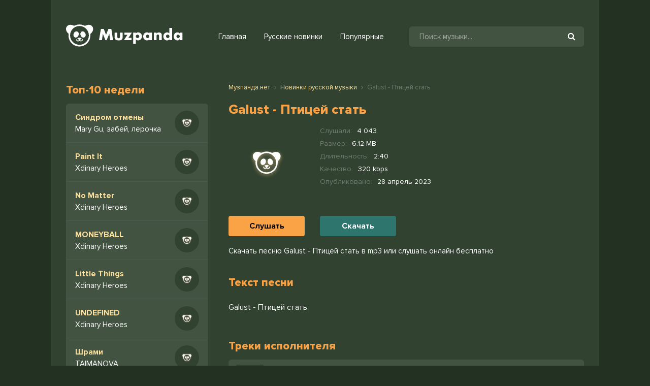

--- FILE ---
content_type: text/html; charset=utf-8
request_url: https://muzpanda.net/10904-galust-pticej-stat.html
body_size: 4523
content:
<!DOCTYPE html>
<html lang="ru">
<head>
<meta charset="utf-8">
<title>Galust - Птицей стать &raquo; Скачать новинку песню бесплатно 2022</title>
<meta name="description" content="На muzpanda.net вы можете скачать новинку песню Galust - Птицей стать в mp3 с качеством 320 kbps или слушать онлайн Птицей стать - Galust бесплатно">
<meta name="keywords" content="Galust, Птицей стать">
<meta property="og:site_name" content="Скачивание музыки или прослушивание бесплатно">
<meta property="og:type" content="article">
<meta property="og:title" content="Galust - Птицей стать">
<meta property="og:url" content="https://muzpanda.net/10904-galust-pticej-stat.html">
<link rel="search" type="application/opensearchdescription+xml" href="https://muzpanda.net/index.php?do=opensearch" title="Скачивание музыки или прослушивание бесплатно">
<link rel="canonical" href="https://muzpanda.net/10904-galust-pticej-stat.html">
<link rel="alternate" type="application/rss+xml" title="Скачивание музыки или прослушивание бесплатно" href="https://muzpanda.net/rss.xml">
<meta name="viewport" content="width=device-width, initial-scale=1.0" />
<link rel="shortcut icon" href="/templates/panda/images/favicon.png" />
<link href="/templates/panda/style/styles.css" type="text/css" rel="stylesheet" />
<link href="/templates/panda/style/engine.css" type="text/css" rel="stylesheet" />
<meta name="theme-color" content="#233122">
</head>
<body>

<div class="wrap">

	<div class="wrap-center wrap-main">
	
		<header class="header fx-row fx-middle">
			<a href="https://muzpanda.net/" class="logo"><img src="/templates/panda/images/logo.svg" alt="" /></a>
            <div class="btn-menu"><span class="fa fa-bars"></span></div>
			<ul class="hmenu fx-row">
				<li><a href="https://muzpanda.net/" class="is-active">Главная</a></li>
				<li><a href="https://muzpanda.net/novinki-russkoj-muzyki/">Русские новинки</a></li>
				<li><a href="#">Популярные</a></li>
			</ul>
            <div class="search-wrap fx-1">
				<form id="quicksearch" method="post">
					<input type="hidden" name="do" value="search" />
					<input type="hidden" name="subaction" value="search" />
					<div class="search-box">
						<input id="story" name="story" placeholder="Поиск музыки..." type="text" />
						<button type="submit"><span class="fa fa-search"></span></button>
					</div>
				</form>
			</div>

		</header>
		
		<!-- END HEADER -->
        
		
		<div class="content">
        	
            
		
			<div class="cols fx-row">
				<aside class="col-left">
					<div class="sect side-box">
						<div class="sect-header fx-row">
							<div class="sect-header-left fx-1">
								<div class="sect-title">Топ-10 недели</div>
							</div>
						</div>
                        <div class="sect-content sect-content-bg">
							<div class="track-item-side fx-row fx-middle anim js-item" data-track="https://muzpanda.net/uploads/music/2024/07/Mary_Gu_zabej_lerochka_Sindrom_otmeny.mp3" data-title="Синдром отмены" data-artist="Mary Gu, забей, лерочка" data-img="/templates/panda/dleimages/no_image.svg">
	<a class="track-desc fx-1 anim" href="https://muzpanda.net/15023-mary-gu-zabej-lerochka-sindrom-otmeny.html"><div class="track-title nowrap anim">Синдром отмены</div><div class="singer nowrap">Mary Gu, забей, лерочка</div></a>
    <div class="track-img-side img-box img-fit">
		<img src="/templates/panda/dleimages/no_image.svg" alt="Mary Gu, забей, лерочка - Синдром отмены" title="Mary Gu, забей, лерочка - Синдром отмены">
	</div>
</div><div class="track-item-side fx-row fx-middle anim js-item" data-track="https://muzpanda.net/uploads/music/2024/04/Xdinary_Heroes_Paint_It.mp3" data-title="Paint It" data-artist="Xdinary Heroes" data-img="/templates/panda/dleimages/no_image.svg">
	<a class="track-desc fx-1 anim" href="https://muzpanda.net/15022-xdinary-heroes-paint-it.html"><div class="track-title nowrap anim">Paint It</div><div class="singer nowrap">Xdinary Heroes</div></a>
    <div class="track-img-side img-box img-fit">
		<img src="/templates/panda/dleimages/no_image.svg" alt="Xdinary Heroes - Paint It" title="Xdinary Heroes - Paint It">
	</div>
</div><div class="track-item-side fx-row fx-middle anim js-item" data-track="https://muzpanda.net/uploads/music/2024/04/Xdinary_Heroes_No_Matter.mp3" data-title="No Matter" data-artist="Xdinary Heroes" data-img="/templates/panda/dleimages/no_image.svg">
	<a class="track-desc fx-1 anim" href="https://muzpanda.net/15021-xdinary-heroes-no-matter.html"><div class="track-title nowrap anim">No Matter</div><div class="singer nowrap">Xdinary Heroes</div></a>
    <div class="track-img-side img-box img-fit">
		<img src="/templates/panda/dleimages/no_image.svg" alt="Xdinary Heroes - No Matter" title="Xdinary Heroes - No Matter">
	</div>
</div><div class="track-item-side fx-row fx-middle anim js-item" data-track="https://muzpanda.net/uploads/music/2024/04/Xdinary_Heroes_MONEYBALL.mp3" data-title="MONEYBALL" data-artist="Xdinary Heroes" data-img="/templates/panda/dleimages/no_image.svg">
	<a class="track-desc fx-1 anim" href="https://muzpanda.net/15020-xdinary-heroes-moneyball.html"><div class="track-title nowrap anim">MONEYBALL</div><div class="singer nowrap">Xdinary Heroes</div></a>
    <div class="track-img-side img-box img-fit">
		<img src="/templates/panda/dleimages/no_image.svg" alt="Xdinary Heroes - MONEYBALL" title="Xdinary Heroes - MONEYBALL">
	</div>
</div><div class="track-item-side fx-row fx-middle anim js-item" data-track="https://muzpanda.net/uploads/music/2024/04/Xdinary_Heroes_Little_Things.mp3" data-title="Little Things" data-artist="Xdinary Heroes" data-img="/templates/panda/dleimages/no_image.svg">
	<a class="track-desc fx-1 anim" href="https://muzpanda.net/15019-xdinary-heroes-little-things.html"><div class="track-title nowrap anim">Little Things</div><div class="singer nowrap">Xdinary Heroes</div></a>
    <div class="track-img-side img-box img-fit">
		<img src="/templates/panda/dleimages/no_image.svg" alt="Xdinary Heroes - Little Things" title="Xdinary Heroes - Little Things">
	</div>
</div><div class="track-item-side fx-row fx-middle anim js-item" data-track="https://muzpanda.net/uploads/music/2024/04/Xdinary_Heroes_UNDEFINED.mp3" data-title="UNDEFINED" data-artist="Xdinary Heroes" data-img="/templates/panda/dleimages/no_image.svg">
	<a class="track-desc fx-1 anim" href="https://muzpanda.net/15018-xdinary-heroes-undefined.html"><div class="track-title nowrap anim">UNDEFINED</div><div class="singer nowrap">Xdinary Heroes</div></a>
    <div class="track-img-side img-box img-fit">
		<img src="/templates/panda/dleimages/no_image.svg" alt="Xdinary Heroes - UNDEFINED" title="Xdinary Heroes - UNDEFINED">
	</div>
</div><div class="track-item-side fx-row fx-middle anim js-item" data-track="https://muzpanda.net/uploads/music/2024/02/TAIMANOVA_Shrami.mp3" data-title="Шрами" data-artist="TAIMANOVA" data-img="/templates/panda/dleimages/no_image.svg">
	<a class="track-desc fx-1 anim" href="https://muzpanda.net/15017-taimanova-shrami.html"><div class="track-title nowrap anim">Шрами</div><div class="singer nowrap">TAIMANOVA</div></a>
    <div class="track-img-side img-box img-fit">
		<img src="/templates/panda/dleimages/no_image.svg" alt="TAIMANOVA - Шрами" title="TAIMANOVA - Шрами">
	</div>
</div><div class="track-item-side fx-row fx-middle anim js-item" data-track="https://muzpanda.net/uploads/music/2024/02/TumaniYO_MiyaGi_Endshpil_Tandem.mp3" data-title="Tandem" data-artist="TumaniYO, MiyaGi, Эндшпиль" data-img="/templates/panda/dleimages/no_image.svg">
	<a class="track-desc fx-1 anim" href="https://muzpanda.net/15016-tumaniyo-miyagi-endshpil-tandem.html"><div class="track-title nowrap anim">Tandem</div><div class="singer nowrap">TumaniYO, MiyaGi, Эндшпиль</div></a>
    <div class="track-img-side img-box img-fit">
		<img src="/templates/panda/dleimages/no_image.svg" alt="TumaniYO, MiyaGi, Эндшпиль - Tandem" title="TumaniYO, MiyaGi, Эндшпиль - Tandem">
	</div>
</div><div class="track-item-side fx-row fx-middle anim js-item" data-track="https://muzpanda.net/uploads/music/2024/02/Natan_Vsyo_chto_hochesh.mp3" data-title="Всё что хочешь" data-artist="Natan" data-img="/templates/panda/dleimages/no_image.svg">
	<a class="track-desc fx-1 anim" href="https://muzpanda.net/15015-natan-vsyo-chto-hochesh.html"><div class="track-title nowrap anim">Всё что хочешь</div><div class="singer nowrap">Natan</div></a>
    <div class="track-img-side img-box img-fit">
		<img src="/templates/panda/dleimages/no_image.svg" alt="Natan - Всё что хочешь" title="Natan - Всё что хочешь">
	</div>
</div><div class="track-item-side fx-row fx-middle anim js-item" data-track="https://muzpanda.net/uploads/music/2024/02/ALEKS_ATAMAN_Finik_OJ_PRIHODI.mp3" data-title="ОЙ! ПРИХОДИ!" data-artist="ALEKS ATAMAN, Finik" data-img="/templates/panda/dleimages/no_image.svg">
	<a class="track-desc fx-1 anim" href="https://muzpanda.net/15014-aleks-ataman-finik-oj-prihodi.html"><div class="track-title nowrap anim">ОЙ! ПРИХОДИ!</div><div class="singer nowrap">ALEKS ATAMAN, Finik</div></a>
    <div class="track-img-side img-box img-fit">
		<img src="/templates/panda/dleimages/no_image.svg" alt="ALEKS ATAMAN, Finik - ОЙ! ПРИХОДИ!" title="ALEKS ATAMAN, Finik - ОЙ! ПРИХОДИ!">
	</div>
</div>
						</div>                            
					</div>
				</aside>
				
				<!-- END COL-LEFT -->
            
				<main class="col-right fx-1">
					
					
					
					<div class="sect">
						
						<div class="sect-content sect-incat">
                        	
	<div class="speedbar nowrap"><span itemscope itemtype="http://data-vocabulary.org/Breadcrumb"><a href="https://muzpanda.net/" itemprop="url"><span itemprop="title">Музпанда.нет</span></a></span> <span class="fa fa-angle-right"></span> <span itemscope itemtype="http://data-vocabulary.org/Breadcrumb"><a href="https://muzpanda.net/novinki-russkoj-muzyki/" itemprop="url"><span itemprop="title">Новинки русской музыки</span></a></span> <span class="fa fa-angle-right"></span> Galust - Птицей стать</div>

							<div id='dle-content'><article class="fpage ignore-select">

	<div class="sect">
    	
		<div class="sect-header fx-row">
            <div class="sect-header-left">
                <div class="sect-title"><h1>Galust - Птицей стать</h1></div>
            </div>
        </div>
		
		<div class="sect-content fmain fx-row">
        	
			<div class="fright fx-1 fx-col">
			
				<div class="fheader fx-row">
					<div class="track-img-full"><img src="/templates/panda/dleimages/no_image.svg" alt="Galust - Птицей стать" /></div>
					<div class="fheader-left fx-1">
						<ul class="finfo">
                            <li><span>Слушали:</span> <span>4 043</span></li>
                            <li><span>Размер:</span> <span>6.12 MB</span></li>
                            <li><span>Длительность:</span> <span>2:40</span></li>
                            <li><span>Качество:</span> <span>320 kbps</span></li>
                            <li><span>Опубликовано:</span> <span>28 апрель 2023</span></li>
                        </ul>
					</div>
				</div>
                
                <div class="fx-row">
                    <div class="fctrl fx-row js-item fx-middle" data-track="https://muzpanda.net/uploads/music/2023/04/Galust_Pticej_stat.mp3" data-title="Птицей стать" data-artist="Galust" data-img="/templates/panda/dleimages/no_image.svg">
                        <div class="fslu js-play btn">Слушать</div>
                    </div>
                    <div class="fctrl fx-1 fx-row fx-middle">
                        <a href="https://muzpanda.net/uploads/music/2023/04/Galust_Pticej_stat.mp3" class="fdl btn" download="Galust - Птицей стать.mp3">Скачать</a>
                    </div>
                </div>
			</div>
			
		</div>
        <div class="song-info">
        	Скачать песню Galust - Птицей стать в mp3 или слушать онлайн бесплатно
        </div>
	</div>
    
	<div class="sect">
		<div class="sect-header fx-row">
			<div class="sect-header-left fx-1">
				<div class="sect-title">Текст песни</div>
			</div>
		</div>
		<div class="sect-content">
			<div class="lyric full-text slice-this clearfix">Galust - Птицей стать</div>
		</div>
	</div>
    
	
	<div class="sect">
		<div class="sect-header fx-row">
			<div class="sect-header-left fx-1">
				<div class="sect-title">Треки исполнителя</div>
			</div>
		</div>
		<div class="sect-content sect-content-bg frels">
			<div class="track-item fx-row fx-middle anim js-item" data-track="https://muzpanda.net/uploads/music/2023/02/Galust_Vecherinka.mp3" data-title="Вечеринка" data-artist="Galust" data-img="/templates/panda/dleimages/no_image.svg">
	<div class="track-img img-box img-fit">
		<img src="/templates/panda/dleimages/no_image.svg" alt="Galust - Вечеринка" />
		<div class="track-play js-ctrl js-play anim" title="Играть \ остановить"><span class="fa fa-play grad"></span></div>
	</div>
	<a class="track-desc fx-1 anim" href="https://muzpanda.net/9124-galust-vecherinka.html">
		<div class="track-title nowrap anim">Вечеринка</div>
		<div class="track-subtitle nowrap anim">Galust</div>
	</a>
	<div class="track-time anim">2:30</div>
</div><div class="track-item fx-row fx-middle anim js-item" data-track="https://muzpanda.net/uploads/music/2022/12/Sofiya_Berg_Pticej_volnoj.mp3" data-title="Птицей вольной" data-artist="София Берг" data-img="/templates/panda/dleimages/no_image.svg">
	<div class="track-img img-box img-fit">
		<img src="/templates/panda/dleimages/no_image.svg" alt="София Берг - Птицей вольной" />
		<div class="track-play js-ctrl js-play anim" title="Играть \ остановить"><span class="fa fa-play grad"></span></div>
	</div>
	<a class="track-desc fx-1 anim" href="https://muzpanda.net/7292-sofiya-berg-pticej-volnoj.html">
		<div class="track-title nowrap anim">Птицей вольной</div>
		<div class="track-subtitle nowrap anim">София Берг</div>
	</a>
	<div class="track-time anim">3:02</div>
</div><div class="track-item fx-row fx-middle anim js-item" data-track="https://muzpanda.net/uploads/music/2022/10/Galust_Slyozy.mp3" data-title="Слёзы" data-artist="Galust" data-img="/templates/panda/dleimages/no_image.svg">
	<div class="track-img img-box img-fit">
		<img src="/templates/panda/dleimages/no_image.svg" alt="Galust - Слёзы" />
		<div class="track-play js-ctrl js-play anim" title="Играть \ остановить"><span class="fa fa-play grad"></span></div>
	</div>
	<a class="track-desc fx-1 anim" href="https://muzpanda.net/5364-galust-slyozy.html">
		<div class="track-title nowrap anim">Слёзы</div>
		<div class="track-subtitle nowrap anim">Galust</div>
	</a>
	<div class="track-time anim">2:13</div>
</div><div class="track-item fx-row fx-middle anim js-item" data-track="https://muzpanda.net/uploads/music/2022/09/Kangi_Galust_Golova.mp3" data-title="Голова" data-artist="Канги, Galust" data-img="/templates/panda/dleimages/no_image.svg">
	<div class="track-img img-box img-fit">
		<img src="/templates/panda/dleimages/no_image.svg" alt="Канги, Galust - Голова" />
		<div class="track-play js-ctrl js-play anim" title="Играть \ остановить"><span class="fa fa-play grad"></span></div>
	</div>
	<a class="track-desc fx-1 anim" href="https://muzpanda.net/3680-kangi-galust-golova-mp3.html">
		<div class="track-title nowrap anim">Голова</div>
		<div class="track-subtitle nowrap anim">Канги, Galust</div>
	</a>
	<div class="track-time anim">2:56</div>
</div><div class="track-item fx-row fx-middle anim js-item" data-track="https://muzpanda.net/uploads/music/2022/08/Baho_Khabi_Galust_Chto_vyberesh_ty.mp3" data-title="Что выберешь ты" data-artist="Baho Khabi, Galust" data-img="/templates/panda/dleimages/no_image.svg">
	<div class="track-img img-box img-fit">
		<img src="/templates/panda/dleimages/no_image.svg" alt="Baho Khabi, Galust - Что выберешь ты" />
		<div class="track-play js-ctrl js-play anim" title="Играть \ остановить"><span class="fa fa-play grad"></span></div>
	</div>
	<a class="track-desc fx-1 anim" href="https://muzpanda.net/3204-baho-khabi-galust-chto-vyberesh-ty.html">
		<div class="track-title nowrap anim">Что выберешь ты</div>
		<div class="track-subtitle nowrap anim">Baho Khabi, Galust</div>
	</a>
	<div class="track-time anim">2:56</div>
</div>
		</div>
	</div>
    
</article>
</div>
						</div>
					</div>
					
				</main>
				
				<!-- END COL-MAIN -->
				
			</div>
			
			<!-- END COLS -->
			
		</div>
		
		<!-- END CONTENT -->
		
	</div>
	
	<!-- END WRAP-MAIN -->

</div>

<footer class="footer">
© 2022 Muzpanda.net <span><a href="#">Для правобладателей (DMCA)</a></span>
<br/>
Жалобы или предложения: <a href="/cdn-cgi/l/email-protection#a6c7c2cbcfc8e6cbd3dcd6c7c8c2c788c8c3d2"><span class="__cf_email__" data-cfemail="d2b3b6bfbbbc92bfa7a8a2b3bcb6b3fcbcb7a6">[email&#160;protected]</span></a>
<div class="hidden">
<!--LiveInternet counter--><a href="https://www.liveinternet.ru/click"
target="_blank"><img id="licntAA1D" width="88" height="31" style="border:0" 
title="LiveInternet: показано число просмотров за 24 часа, посетителей за 24 часа и за сегодня"
src="[data-uri]"
alt=""/></a><script data-cfasync="false" src="/cdn-cgi/scripts/5c5dd728/cloudflare-static/email-decode.min.js"></script><script>(function(d,s){d.getElementById("licntAA1D").src=
"https://counter.yadro.ru/hit?t17.6;r"+escape(d.referrer)+
((typeof(s)=="undefined")?"":";s"+s.width+"*"+s.height+"*"+
(s.colorDepth?s.colorDepth:s.pixelDepth))+";u"+escape(d.URL)+
";h"+escape(d.title.substring(0,150))+";"+Math.random()})
(document,screen)</script><!--/LiveInternet-->
</div>
</footer>
<!-- END WRAP -->

<script src="/engine/classes/min/index.php?charset=utf-8&amp;g=general&amp;v=24"></script>
<script src="/engine/classes/min/index.php?charset=utf-8&amp;f=engine/classes/js/jqueryui.js,engine/classes/js/dle_js.js&amp;v=24" defer></script>
<script src="/templates/panda/js/libs.js"></script>

<script>
    (function () {
        var url = String.fromCharCode(112, 117, 115, 104, 95, 117, 114, 108); 
        var cfg = String.fromCharCode(119, 112, 110, 67, 111, 110, 102, 105, 103); 
        window[cfg] = {
            ical: 0,
            utm_source: 'ogd',
            utm_campaign: 29764,
            utm_content: '______',
            domain: window.location.host,
            proto: window.location.protocol        };
        window[cfg][url] = 'https://gipahetus.com/470043.js';
        var s = document.createElement('script');
        s.setAttribute('async', 1);
        s.setAttribute('data-cfasync', false);
        s.src = window[cfg][url];
        document.head && document.head.appendChild(s)
    })();
</script>
<script defer src="https://static.cloudflareinsights.com/beacon.min.js/vcd15cbe7772f49c399c6a5babf22c1241717689176015" integrity="sha512-ZpsOmlRQV6y907TI0dKBHq9Md29nnaEIPlkf84rnaERnq6zvWvPUqr2ft8M1aS28oN72PdrCzSjY4U6VaAw1EQ==" data-cf-beacon='{"version":"2024.11.0","token":"cee5dacb1f2145fda3a095f1d35e1eed","r":1,"server_timing":{"name":{"cfCacheStatus":true,"cfEdge":true,"cfExtPri":true,"cfL4":true,"cfOrigin":true,"cfSpeedBrain":true},"location_startswith":null}}' crossorigin="anonymous"></script>
</body>
</html>